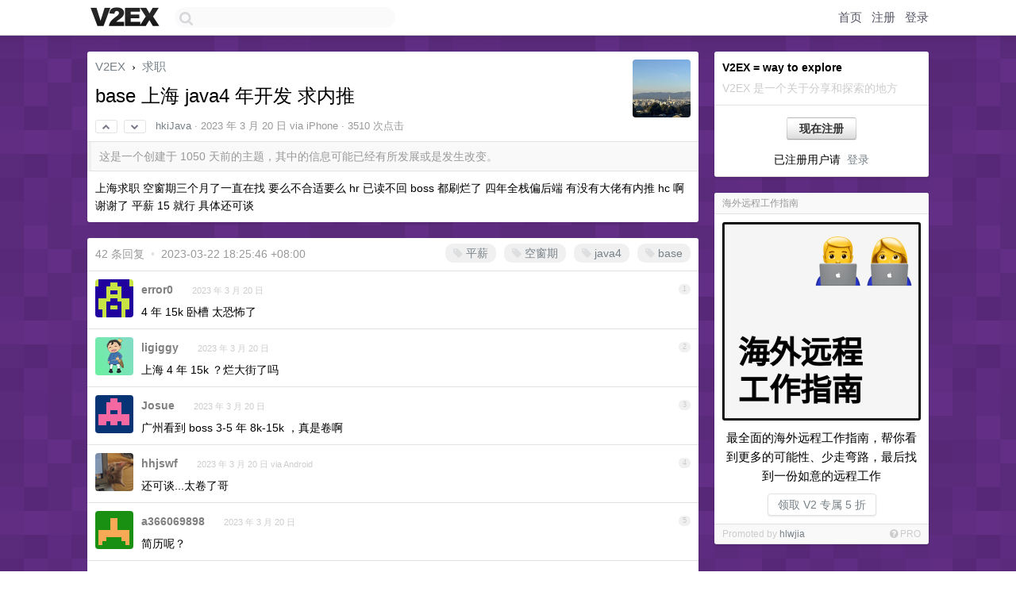

--- FILE ---
content_type: text/html; charset=UTF-8
request_url: https://fast.v2ex.com/t/925545
body_size: 10739
content:
<!DOCTYPE html>
<html lang="zh-CN">
<head>
    <meta name="Content-Type" content="text/html;charset=utf-8">
    <meta name="Referrer" content="unsafe-url">
    <meta content="True" name="HandheldFriendly">
    
    <meta name="theme-color" content="#ffffff">
    
    
    <meta name="apple-mobile-web-app-capable" content="yes" />
<meta name="mobile-web-app-capable" content="yes" />
<meta name="detectify-verification" content="d0264f228155c7a1f72c3d91c17ce8fb" />
<meta name="p:domain_verify" content="b87e3b55b409494aab88c1610b05a5f0"/>
<meta name="alexaVerifyID" content="OFc8dmwZo7ttU4UCnDh1rKDtLlY" />
<meta name="baidu-site-verification" content="D00WizvYyr" />
<meta name="msvalidate.01" content="D9B08FEA08E3DA402BF07ABAB61D77DE" />
<meta property="wb:webmaster" content="f2f4cb229bda06a4" />
<meta name="google-site-verification" content="LM_cJR94XJIqcYJeOCscGVMWdaRUvmyz6cVOqkFplaU" />
<meta name="wwads-cn-verify" content="c8ffe9a587b126f152ed3d89a146b445" />
<script type="text/javascript" src="https://cdn.wwads.cn/js/makemoney.js" async></script>
<script async src="https://pagead2.googlesyndication.com/pagead/js/adsbygoogle.js?client=ca-pub-5060390720525238"
     crossorigin="anonymous"></script>
    
    <title>base 上海 java4 年开发 求内推 - V2EX</title>
    <link rel="dns-prefetch" href="https://static.v2ex.com/" />
<link rel="dns-prefetch" href="https://cdn.v2ex.com/" />
<link rel="dns-prefetch" href="https://i.v2ex.co/" />
<link rel="dns-prefetch" href="https://www.google-analytics.com/" />    
    <style>
        body {
            min-width: 820px;
            font-family: "Helvetica Neue", "Luxi Sans", "Segoe UI", "Hiragino Sans GB", "Microsoft Yahei", sans-serif, "Apple Logo";
        }
    </style>
    <link rel="stylesheet" type="text/css" media="screen" href="/assets/c5cbeb747d47558e3043308a6db51d2046fbbcae-combo.css?t=1770067800">
    
    <script>
        const SITE_NIGHT = 0;
    </script>
    <link rel="stylesheet" href="/static/css/vendor/tomorrow.css?v=3c006808236080a5d98ba4e64b8f323f" type="text/css">
    
    <link rel="icon" sizes="192x192" href="/static/icon-192.png">
    <link rel="apple-touch-icon" sizes="180x180" href="/static/apple-touch-icon-180.png?v=91e795b8b5d9e2cbf2d886c3d4b7d63c">
    
    <link rel="shortcut icon" href="/static/favicon.ico" type="image/png">
    
    
    <link rel="manifest" href="/manifest.webmanifest">
    <script>
        const LANG = 'zhcn';
        const FEATURES = ['search', 'favorite-nodes-sort'];
    </script>
    <script src="/assets/e018fd2b900d7499242ac6e8286c94e0e0cc8e0d-combo.js?t=1770067800" defer></script>
    <meta name="description" content="求职 - @hkiJava - 上海求职 空窗期三个月了一直在找 要么不合适要么 hr 已读不回 boss 都刷烂了 四年全栈偏后端 有没有大佬有内推 hc 啊 谢谢了 平薪 15 就行 具体还可谈">
    
    
    <link rel="canonical" href="https://www.v2ex.com/t/925545">
    
    


<meta property="og:locale" content="zh_CN" />
<meta property="og:type" content="article" />
<meta property="og:title" content="base 上海 java4 年开发 求内推 - V2EX" />
<meta property="og:description" content="求职 - @hkiJava - 上海求职 空窗期三个月了一直在找 要么不合适要么 hr 已读不回 boss 都刷烂了 四年全栈偏后端 有没有大佬有内推 hc 啊 谢谢了 平薪 15 就行 具体还可谈" />
<meta property="og:url" content="https://www.v2ex.com/t/925545" />
<meta property="og:site_name" content="V2EX" />

<meta property="article:tag" content="cv" />
<meta property="article:section" content="求职" />
<meta property="article:published_time" content="2023-03-20T06:27:06Z" />

<meta name="twitter:card" content="summary" />
<meta name="twitter:description" content="求职 - @hkiJava - 上海求职 空窗期三个月了一直在找 要么不合适要么 hr 已读不回 boss 都刷烂了 四年全栈偏后端 有没有大佬有内推 hc 啊 谢谢了 平薪 15 就行 具体还可谈" />
<meta name="twitter:title" content="base 上海 java4 年开发 求内推 - V2EX" />
<meta name="twitter:image" content="https://cdn.v2ex.com/avatar/965b/6fff/493395_xlarge.png?m=1746782348" />
<meta name="twitter:site" content="@V2EX" />
<meta name="twitter:creator" content="@V2EX" />
<link rel="top" title="回到顶部" href="#">


<link rel="amphtml" href="https://www.v2ex.com/amp/t/925545" />
<script>
const topicId = 925545;
var once = "74921";

document.addEventListener("DOMContentLoaded", () => {
    protectTraffic();

    if (typeof reloadTopicTips !== 'undefined') {
        window.reloadTopicTips = reloadTopicTips;
    }

    const observer = new IntersectionObserver(
        ([e]) => e.target.toggleAttribute('stuck', e.intersectionRatio < 1),
        {threshold: [1]}
    );

    observer.observe(document.getElementById('reply-box'));

    
    hljs.initHighlightingOnLoad();
    

    $('#Main').on('click', '.no, .ago', function () {
        location.hash = $(this).parents('.cell').prop('id');
    });

    

    // refresh once
    document.addEventListener('visibilitychange', e => {
        if (document.visibilityState === 'visible') {
            fetchOnce().then(once => {
                $('#once').val(once);
            });
        }
    });

    if (location.search.indexOf('p=') > -1) {
    const p = Number(location.search.split('p=')[1].split('&')[0]);
    if (p) {
        const key = 'tp925545';
        if (lscache.set(key, p, 60 * 24 * 30)) { // 30 days
            console.log(`Saved topic page number to ${key}: ` + p);
        }
    }
}

    
});
</script>
<script type="text/javascript">
function format(tpl) {
    var index = 1, items = arguments;
    return (tpl || '').replace(/{(\w*)}/g, function(match, p1) {
        return items[index++] || p1 || match;
    });
}
function loadCSS(url, callback) {
    return $('<link type="text/css" rel="stylesheet"/>')
        .attr({ href: url })
        .on('load', callback)
        .appendTo(document.head);
}
function lazyGist(element) {
    var $btn = $(element);
    var $self = $(element).parent();
    var $link = $self.find('a');
    $btn.prop('disabled', 'disabled').text('Loading...');
    $.getJSON(format('{}.json?callback=?', $link.prop('href').replace($link.prop('hash'), '')))
        .done(function(data) {
            loadCSS(data.stylesheet, function() {
                $self.replaceWith(data.div);
                $('.gist .gist-file .gist-meta a').filter(function() { return this.href === $link.prop('href'); }).parents('.gist-file').siblings().remove();
            });
        })
        .fail(function() { $self.replaceWith($('<a>').attr('href', url).text(url)); });
}
</script>


    
</head>
<body>
    
    
    <div id="Top">
        <div class="content">
            <div class="site-nav">
                <a href="/" name="top" title="way to explore"><div id="Logo"></div></a>
                <div id="search-container">
                    <input id="search" type="text" maxlength="128" autocomplete="off" tabindex="1">
                    <div id="search-result" class="box"></div>
                </div>
                <div class="tools" >
                
                    <a href="/" class="top">首页</a>
                    <a href="/signup" class="top">注册</a>
                    <a href="/signin" class="top">登录</a>
                
                </div>
            </div>
        </div>
    </div>
    
    <div id="Wrapper">
        <div class="content">
            
            <div id="Leftbar"></div>
            <div id="Rightbar">
                <div class="sep20"></div>
                
                    
                    <div class="box">
                        <div class="cell">
                            <strong>V2EX = way to explore</strong>
                            <div class="sep5"></div>
                            <span class="fade">V2EX 是一个关于分享和探索的地方</span>
                        </div>
                        <div class="inner">
                            <div class="sep5"></div>
                            <div align="center"><a href="/signup" class="super normal button">现在注册</a>
                            <div class="sep5"></div>
                            <div class="sep10"></div>
                            已注册用户请 &nbsp;<a href="/signin">登录</a></div>
                        </div>
                    </div>
                    
                    



        
            <style type="text/css">
#Wrapper {
background-color: #622e86;
background-image: url("/static/img/shadow_light.png"), url("//static.v2ex.com/bgs/pixels.png");
background-position: 0 0, 0 50%;
background-repeat: repeat-x, repeat;
}
</style>
        
    


                    
                    <div class="sep20"></div>
                    <div class="box" id="pro-campaign-container">
    <!-- Campaign content will be loaded here -->
</div>

<script>
document.addEventListener('DOMContentLoaded', function() {
    // Function to escape HTML entities
    function escapeHtml(text) {
        if (!text) return '';
        var div = document.createElement('div');
        div.textContent = text;
        return div.innerHTML;
    }

    // Function to render campaign based on display format
    function renderCampaign(campaign) {
        let html = '';
        let displayFormat = campaign.display_format || 'text-only';
        let title = escapeHtml(campaign.title);
        let description = escapeHtml(campaign.description);
        let callToAction = escapeHtml(campaign.call_to_action);
        let link = escapeHtml(campaign.link);

        // Check if required image URL is available for the display format, fallback to text-only if not
        if (displayFormat === 'small-with-description' && !campaign.img_small_url) {
            displayFormat = 'text-only';
        } else if (displayFormat === 'banner-only' && !campaign.img_banner_url) {
            displayFormat = 'text-only';
        } else if ((displayFormat === 'big-only' || displayFormat === 'big-with-description' || displayFormat === 'big-with-title-description-button') && !campaign.img_big_url) {
            displayFormat = 'text-only';
        }

        html = `<div class="pro-unit-title">${title}</div>`;
        switch(displayFormat) {
            case 'text-only':
                html += `
                    <div class="pro-unit">
                    <div class="pro-unit-description flex-one-row gap10">
                        <div onclick="window.open('${link}', '_blank')">${description}</div>
                        <div><a href="${link}" class="pro-unit-go" target="_blank">›</a>
                        </div>
                    </div>
                    </div>
                `;
                break;

            case 'small-with-description':
                html += `<div class="pro-unit flex-one-row">
                    ${campaign.img_small_cid ? `<div class="pro-unit-small-image">
                        <a href="${link}" target="_blank"><img src="${campaign.img_small_url}" class="pro-unit-img" style="max-width: 130px; max-height: 100px;" /></a>
                    </div>` : ''}
                    <div onclick="window.open('${link}', '_blank')" class="pro-unit-description">${description}</div>
                </div>`;
                break;

            case 'banner-only':
                html += `<div class="cell"><a href="${link}" target="_blank"><img src="${campaign.img_banner_url}" class="pro-unit-img" style="max-width: 250px; max-height: 60px; display: block; vertical-align: bottom;" /></a></div>`;
                break;

            case 'big-only':
                html += `<div class="cell"><a href="${link}" target="_blank"><img src="${campaign.img_big_url}" class="pro-unit-img" style="max-width: 500px; max-height: 500px; width: 100%; display: block; vertical-align: bottom;" /></a></div>`;
                break;

            case 'big-with-description':
                html += `<div class="inner" style="padding-bottom: 0px;"><a href="${link}" target="_blank"><img src="${campaign.img_big_url}" class="pro-unit-img" style="max-width: 500px; max-height: 500px; width: 100%; display: block; vertical-align: bottom;" /></a></div>`;
                html += `<div class="pro-unit-description flex-one-row gap10">
                    <div onclick="window.open('${link}', '_blank')">${description}</div>
                    <div><a href="${link}" class="pro-unit-go" target="_blank">›</a></div></div>`;
                break;

            case 'big-with-title-description-button':
                html += `<div class="inner" style="padding-bottom: 0px;"><a href="${link}" target="_blank"><img src="${campaign.img_big_url}" class="pro-unit-img" style="max-width: 500px; max-height: 500px; width: 100%; display: block; vertical-align: bottom;" /></a></div>`;
                html += `<div class="pro-unit-description">
                    <div style="text-align: center" onclick="window.open('${link}', '_blank')">${description}</div>
                    </div>`;
                html += `<div class="pro-unit-cta-container"><a href="${link}" target="_blank" class="pro-unit-cta">${callToAction}</a></div>`;
                break;

            default:
                html += `
                    <div class="pro-unit-description flex-one-row gap10">
                        <div onclick="window.open('${link}', '_blank')">${description}</div>
                        <div><a href="${link}" class="pro-unit-go" target="_blank">›</a></div>
                    </div>
                `;
        }

        html += `<div class="pro-unit-from flex-one-row gap10">
        <div>Promoted by <a href="/member/${campaign.member.username}" target="_blank">${campaign.member.username}</a></div>
        <div><a href="/pro/about" target="_blank" class="fade"><i class="fa fa-question-circle fade"></i> <span style="font-size: 12px; color: var(--color-fade)">PRO</span></a></div>
        </div>`

        return html;
    }

    // Load campaign from emitter
    var xhr = new XMLHttpRequest();
    xhr.open('GET', '/pro/emitter', true);
    xhr.setRequestHeader('Content-Type', 'application/json');

    xhr.onreadystatechange = function() {
        if (xhr.readyState === 4) {
            if (xhr.status === 200) {
                try {
                    var campaign = JSON.parse(xhr.responseText);
                    if (campaign && campaign.id) {
                        var html = renderCampaign(campaign);
                        document.getElementById('pro-campaign-container').innerHTML = html;
                    } else {
                        // No campaign to display, hide the container
                        document.getElementById('pro-campaign-container').style.display = 'none';
                    }
                } catch (e) {
                    // Parse error, hide the container
                    document.getElementById('pro-campaign-container').style.display = 'none';
                    console.log('Error parsing campaign data: ' + e.message);
                }
            } else {
                // HTTP error, hide the container
                document.getElementById('pro-campaign-container').style.display = 'none';
                console.log('Error loading campaign: HTTP ' + xhr.status);
            }
        }
    };

    xhr.send();
});
</script>
                    <div class="sep20"></div>
                    
                    
                    
                
            </div>
            <div id="Main">
                <div class="sep20"></div>
                
<div class="box" style="border-bottom: 0px;">
    
    <div class="header"><div class="fr"><a href="/member/hkiJava"><img src="https://cdn.v2ex.com/avatar/965b/6fff/493395_xlarge.png?m=1746782348" class="avatar" border="0" align="default" width="73" style="width: 73px; max-height: 73px;" alt="hkiJava" data-uid="493395" /></a></div>
    <a href="/">V2EX</a> <span class="chevron">&nbsp;›&nbsp;</span> <a href="/go/cv">求职</a>
    <div class="sep10"></div>
    <h1>base 上海 java4 年开发 求内推</h1>
    <div id="topic_925545_votes" class="votes">
<a href="javascript:" onclick="upVoteTopic(925545);" class="vote"><li class="fa fa-chevron-up"></li></a> &nbsp;<a href="javascript:" onclick="downVoteTopic(925545);" class="vote"><li class="fa fa-chevron-down"></li></a></div> &nbsp; <small class="gray"><a href="/member/hkiJava">hkiJava</a> · <span title="2023-03-20 14:27:06 +08:00">2023 年 3 月 20 日</span> via iPhone · 3510 次点击</small>
    </div>
    
    
    <div class="outdated">这是一个创建于 1050 天前的主题，其中的信息可能已经有所发展或是发生改变。</div>
    
    
    <div class="cell">
        
        <div class="topic_content"><div class="markdown_body"><p>上海求职 空窗期三个月了一直在找 要么不合适要么 hr 已读不回 boss 都刷烂了 四年全栈偏后端 有没有大佬有内推 hc 啊 谢谢了 平薪 15 就行 具体还可谈</p>
</div></div>
        
    </div>
    
    
    
    
</div>

<!-- SOL tip topic -->


<div class="sep20"></div>


<div class="box">
    <div class="cell"><div class="fr" style="margin: -3px -5px 0px 0px;"><a href="/tag/平薪" class="tag"><li class="fa fa-tag"></li> 平薪</a><a href="/tag/空窗期" class="tag"><li class="fa fa-tag"></li> 空窗期</a><a href="/tag/java4" class="tag"><li class="fa fa-tag"></li> java4</a><a href="/tag/base" class="tag"><li class="fa fa-tag"></li> base</a></div><span class="gray">42 条回复 &nbsp;<strong class="snow">•</strong> &nbsp;2023-03-22 18:25:46 +08:00</span>
    </div>
    

    
        
        <div id="r_12839607" class="cell">
        
        <table cellpadding="0" cellspacing="0" border="0" width="100%">
            <tr>
                <td width="48" valign="top" align="center"><img src="https://cdn.v2ex.com/gravatar/29669fa7952a3cefc2ea71ed3acff91e?s=48&d=retro" class="avatar" border="0" align="default" alt="error0" data-uid="604012" /></td>
                <td width="10" valign="top"></td>
                <td width="auto" valign="top" align="left"><div class="fr"> &nbsp; &nbsp; <span class="no">1</span></div>
                    <div class="sep3"></div>
                    <strong><a href="/member/error0" class="dark">error0</a></strong> &nbsp; <div class="badges"></div>&nbsp; &nbsp;<span class="ago" title="2023-03-20 16:05:17 +08:00">2023 年 3 月 20 日</span> 
                    <div class="sep5"></div>
                    <div class="reply_content">4 年 15k 卧槽 太恐怖了</div>
                </td>
            </tr>
        </table>
        </div>
    
    

    
        
        <div id="r_12839664" class="cell">
        
        <table cellpadding="0" cellspacing="0" border="0" width="100%">
            <tr>
                <td width="48" valign="top" align="center"><img src="https://cdn.v2ex.com/avatar/d509/632f/486006_normal.png?m=1753318979" class="avatar" border="0" align="default" alt="ligiggy" data-uid="486006" /></td>
                <td width="10" valign="top"></td>
                <td width="auto" valign="top" align="left"><div class="fr"> &nbsp; &nbsp; <span class="no">2</span></div>
                    <div class="sep3"></div>
                    <strong><a href="/member/ligiggy" class="dark">ligiggy</a></strong> &nbsp; <div class="badges"></div>&nbsp; &nbsp;<span class="ago" title="2023-03-20 16:15:22 +08:00">2023 年 3 月 20 日</span> 
                    <div class="sep5"></div>
                    <div class="reply_content">上海 4 年 15k ？烂大街了吗</div>
                </td>
            </tr>
        </table>
        </div>
    
    

    
        
        <div id="r_12839708" class="cell">
        
        <table cellpadding="0" cellspacing="0" border="0" width="100%">
            <tr>
                <td width="48" valign="top" align="center"><img src="https://cdn.v2ex.com/gravatar/0471f0966ff1132ffaf7430d1dea773d?s=48&d=retro" class="avatar" border="0" align="default" alt="Josue" data-uid="608882" /></td>
                <td width="10" valign="top"></td>
                <td width="auto" valign="top" align="left"><div class="fr"> &nbsp; &nbsp; <span class="no">3</span></div>
                    <div class="sep3"></div>
                    <strong><a href="/member/Josue" class="dark">Josue</a></strong> &nbsp; <div class="badges"></div>&nbsp; &nbsp;<span class="ago" title="2023-03-20 16:22:31 +08:00">2023 年 3 月 20 日</span> 
                    <div class="sep5"></div>
                    <div class="reply_content">广州看到 boss 3-5 年 8k-15k ，真是卷啊</div>
                </td>
            </tr>
        </table>
        </div>
    
    

    
        
        <div id="r_12839727" class="cell">
        
        <table cellpadding="0" cellspacing="0" border="0" width="100%">
            <tr>
                <td width="48" valign="top" align="center"><img src="https://cdn.v2ex.com/avatar/bf57/e7c5/410971_normal.png?m=1685499992" class="avatar" border="0" align="default" alt="hhjswf" data-uid="410971" /></td>
                <td width="10" valign="top"></td>
                <td width="auto" valign="top" align="left"><div class="fr"> &nbsp; &nbsp; <span class="no">4</span></div>
                    <div class="sep3"></div>
                    <strong><a href="/member/hhjswf" class="dark">hhjswf</a></strong> &nbsp; <div class="badges"></div>&nbsp; &nbsp;<span class="ago" title="2023-03-20 16:25:02 +08:00">2023 年 3 月 20 日 via Android</span> 
                    <div class="sep5"></div>
                    <div class="reply_content">还可谈...太卷了哥</div>
                </td>
            </tr>
        </table>
        </div>
    
    

    
        
        <div id="r_12839752" class="cell">
        
        <table cellpadding="0" cellspacing="0" border="0" width="100%">
            <tr>
                <td width="48" valign="top" align="center"><img src="https://cdn.v2ex.com/gravatar/6e07a2ebfdc85c5b629b31374156e42b?s=48&d=retro" class="avatar" border="0" align="default" alt="a366069898" data-uid="608549" /></td>
                <td width="10" valign="top"></td>
                <td width="auto" valign="top" align="left"><div class="fr"> &nbsp; &nbsp; <span class="no">5</span></div>
                    <div class="sep3"></div>
                    <strong><a href="/member/a366069898" class="dark">a366069898</a></strong> &nbsp; <div class="badges"></div>&nbsp; &nbsp;<span class="ago" title="2023-03-20 16:28:39 +08:00">2023 年 3 月 20 日</span> 
                    <div class="sep5"></div>
                    <div class="reply_content">简历呢？</div>
                </td>
            </tr>
        </table>
        </div>
    
    

    
        
        <div id="r_12839761" class="cell">
        
        <table cellpadding="0" cellspacing="0" border="0" width="100%">
            <tr>
                <td width="48" valign="top" align="center"><img src="https://cdn.v2ex.com/avatar/086a/f069/615071_normal.png?m=1678356626" class="avatar" border="0" align="default" alt="xiaoxiaoming01" data-uid="615071" /></td>
                <td width="10" valign="top"></td>
                <td width="auto" valign="top" align="left"><div class="fr"> &nbsp; &nbsp; <span class="no">6</span></div>
                    <div class="sep3"></div>
                    <strong><a href="/member/xiaoxiaoming01" class="dark">xiaoxiaoming01</a></strong> &nbsp; <div class="badges"></div>&nbsp; &nbsp;<span class="ago" title="2023-03-20 16:29:58 +08:00">2023 年 3 月 20 日</span> 
                    <div class="sep5"></div>
                    <div class="reply_content">学历，工作经历简单描述一下</div>
                </td>
            </tr>
        </table>
        </div>
    
    

    
        
        <div id="r_12839774" class="cell">
        
        <table cellpadding="0" cellspacing="0" border="0" width="100%">
            <tr>
                <td width="48" valign="top" align="center"><img src="https://cdn.v2ex.com/avatar/680e/381b/614368_normal.png?m=1676958064" class="avatar" border="0" align="default" alt="kqxianren" data-uid="614368" /></td>
                <td width="10" valign="top"></td>
                <td width="auto" valign="top" align="left"><div class="fr"> &nbsp; &nbsp; <span class="no">7</span></div>
                    <div class="sep3"></div>
                    <strong><a href="/member/kqxianren" class="dark">kqxianren</a></strong> &nbsp; <div class="badges"></div>&nbsp; &nbsp;<span class="ago" title="2023-03-20 16:31:32 +08:00">2023 年 3 月 20 日</span> 
                    <div class="sep5"></div>
                    <div class="reply_content">太卷了, 有点底线吧</div>
                </td>
            </tr>
        </table>
        </div>
    
    

    
        
        <div id="r_12839779" class="cell">
        
        <table cellpadding="0" cellspacing="0" border="0" width="100%">
            <tr>
                <td width="48" valign="top" align="center"><img src="https://cdn.v2ex.com/avatar/a522/9f1c/58816_normal.png?m=1699093731" class="avatar" border="0" align="default" alt="finab" data-uid="58816" /></td>
                <td width="10" valign="top"></td>
                <td width="auto" valign="top" align="left"><div class="fr"> &nbsp; &nbsp; <span class="no">8</span></div>
                    <div class="sep3"></div>
                    <strong><a href="/member/finab" class="dark">finab</a></strong> &nbsp; <div class="badges"></div>&nbsp; &nbsp;<span class="ago" title="2023-03-20 16:32:22 +08:00">2023 年 3 月 20 日</span> 
                    <div class="sep5"></div>
                    <div class="reply_content">你们不要再卷了啦~  房贷都还不起了要</div>
                </td>
            </tr>
        </table>
        </div>
    
    

    
        
        <div id="r_12839950" class="cell">
        
        <table cellpadding="0" cellspacing="0" border="0" width="100%">
            <tr>
                <td width="48" valign="top" align="center"><img src="https://cdn.v2ex.com/gravatar/75bb2b243cb42d397440d180ad43f1c8?s=48&d=retro" class="avatar" border="0" align="default" alt="qvsdghsas" data-uid="618822" /></td>
                <td width="10" valign="top"></td>
                <td width="auto" valign="top" align="left"><div class="fr"> &nbsp; &nbsp; <span class="no">9</span></div>
                    <div class="sep3"></div>
                    <strong><a href="/member/qvsdghsas" class="dark">qvsdghsas</a></strong> &nbsp; <div class="badges"></div>&nbsp; &nbsp;<span class="ago" title="2023-03-20 16:53:55 +08:00">2023 年 3 月 20 日</span> 
                    <div class="sep5"></div>
                    <div class="reply_content">上海四年人事都比 15k 高了   可谈就能谈到 12 13k  4 年会计行政都比这个价格高了</div>
                </td>
            </tr>
        </table>
        </div>
    
    

    
        
        <div id="r_12839986" class="cell">
        
        <table cellpadding="0" cellspacing="0" border="0" width="100%">
            <tr>
                <td width="48" valign="top" align="center"><img src="https://cdn.v2ex.com/avatar/965b/6fff/493395_normal.png?m=1746782348" class="avatar" border="0" align="default" alt="hkiJava" data-uid="493395" /></td>
                <td width="10" valign="top"></td>
                <td width="auto" valign="top" align="left"><div class="fr"> &nbsp; &nbsp; <span class="no">10</span></div>
                    <div class="sep3"></div>
                    <strong><a href="/member/hkiJava" class="dark">hkiJava</a></strong> &nbsp; <div class="badges"><div class="badge op">OP</div></div>&nbsp; &nbsp;<span class="ago" title="2023-03-20 17:00:14 +08:00">2023 年 3 月 20 日 via iPhone</span> 
                    <div class="sep5"></div>
                    <div class="reply_content">@<a href="/member/ligiggy">ligiggy</a> 不是 今年面试机会太少了 都难做</div>
                </td>
            </tr>
        </table>
        </div>
    
    

    
        
        <div id="r_12839987" class="cell">
        
        <table cellpadding="0" cellspacing="0" border="0" width="100%">
            <tr>
                <td width="48" valign="top" align="center"><img src="https://cdn.v2ex.com/gravatar/79e60f84b2b2a7a083d1201a4d0a7492?s=48&d=retro" class="avatar" border="0" align="default" alt="SuperManNoPain" data-uid="401374" /></td>
                <td width="10" valign="top"></td>
                <td width="auto" valign="top" align="left"><div class="fr"> &nbsp; &nbsp; <span class="no">11</span></div>
                    <div class="sep3"></div>
                    <strong><a href="/member/SuperManNoPain" class="dark">SuperManNoPain</a></strong> &nbsp; <div class="badges"></div>&nbsp; &nbsp;<span class="ago" title="2023-03-20 17:00:16 +08:00">2023 年 3 月 20 日</span> 
                    <div class="sep5"></div>
                    <div class="reply_content">我的评价是低于 20 不如回二线算了</div>
                </td>
            </tr>
        </table>
        </div>
    
    

    
        
        <div id="r_12839993" class="cell">
        
        <table cellpadding="0" cellspacing="0" border="0" width="100%">
            <tr>
                <td width="48" valign="top" align="center"><img src="https://cdn.v2ex.com/avatar/965b/6fff/493395_normal.png?m=1746782348" class="avatar" border="0" align="default" alt="hkiJava" data-uid="493395" /></td>
                <td width="10" valign="top"></td>
                <td width="auto" valign="top" align="left"><div class="fr"> &nbsp; &nbsp; <span class="no">12</span></div>
                    <div class="sep3"></div>
                    <strong><a href="/member/hkiJava" class="dark">hkiJava</a></strong> &nbsp; <div class="badges"><div class="badge op">OP</div></div>&nbsp; &nbsp;<span class="ago" title="2023-03-20 17:00:55 +08:00">2023 年 3 月 20 日 via iPhone</span> 
                    <div class="sep5"></div>
                    <div class="reply_content">@<a href="/member/SuperManNoPain">SuperManNoPain</a> 爸妈都在上海 以后打算定居</div>
                </td>
            </tr>
        </table>
        </div>
    
    

    
        
        <div id="r_12839999" class="cell">
        
        <table cellpadding="0" cellspacing="0" border="0" width="100%">
            <tr>
                <td width="48" valign="top" align="center"><img src="https://cdn.v2ex.com/avatar/965b/6fff/493395_normal.png?m=1746782348" class="avatar" border="0" align="default" alt="hkiJava" data-uid="493395" /></td>
                <td width="10" valign="top"></td>
                <td width="auto" valign="top" align="left"><div class="fr"> &nbsp; &nbsp; <span class="no">13</span></div>
                    <div class="sep3"></div>
                    <strong><a href="/member/hkiJava" class="dark">hkiJava</a></strong> &nbsp; <div class="badges"><div class="badge op">OP</div></div>&nbsp; &nbsp;<span class="ago" title="2023-03-20 17:01:10 +08:00">2023 年 3 月 20 日 via iPhone</span> 
                    <div class="sep5"></div>
                    <div class="reply_content">@<a href="/member/error0">error0</a> 别提了 今年直接冰川时代</div>
                </td>
            </tr>
        </table>
        </div>
    
    

    
        
        <div id="r_12840003" class="cell">
        
        <table cellpadding="0" cellspacing="0" border="0" width="100%">
            <tr>
                <td width="48" valign="top" align="center"><img src="https://cdn.v2ex.com/avatar/965b/6fff/493395_normal.png?m=1746782348" class="avatar" border="0" align="default" alt="hkiJava" data-uid="493395" /></td>
                <td width="10" valign="top"></td>
                <td width="auto" valign="top" align="left"><div class="fr"> &nbsp; &nbsp; <span class="no">14</span></div>
                    <div class="sep3"></div>
                    <strong><a href="/member/hkiJava" class="dark">hkiJava</a></strong> &nbsp; <div class="badges"><div class="badge op">OP</div></div>&nbsp; &nbsp;<span class="ago" title="2023-03-20 17:01:51 +08:00">2023 年 3 月 20 日 via iPhone</span> 
                    <div class="sep5"></div>
                    <div class="reply_content">@<a href="/member/a366069898">a366069898</a> 主要做 b 端 有内推的话 可发简历到你邮箱</div>
                </td>
            </tr>
        </table>
        </div>
    
    

    
        
        <div id="r_12840009" class="cell">
        
        <table cellpadding="0" cellspacing="0" border="0" width="100%">
            <tr>
                <td width="48" valign="top" align="center"><img src="https://cdn.v2ex.com/avatar/965b/6fff/493395_normal.png?m=1746782348" class="avatar" border="0" align="default" alt="hkiJava" data-uid="493395" /></td>
                <td width="10" valign="top"></td>
                <td width="auto" valign="top" align="left"><div class="fr"> &nbsp; &nbsp; <span class="no">15</span></div>
                    <div class="sep3"></div>
                    <strong><a href="/member/hkiJava" class="dark">hkiJava</a></strong> &nbsp; <div class="badges"><div class="badge op">OP</div></div>&nbsp; &nbsp;<span class="ago" title="2023-03-20 17:02:28 +08:00">2023 年 3 月 20 日 via iPhone</span> 
                    <div class="sep5"></div>
                    <div class="reply_content">@<a href="/member/hhjswf">hhjswf</a> 实际上还没四年 19 毕业 三年多算是吧</div>
                </td>
            </tr>
        </table>
        </div>
    
    

    
        
        <div id="r_12840022" class="cell">
        
        <table cellpadding="0" cellspacing="0" border="0" width="100%">
            <tr>
                <td width="48" valign="top" align="center"><img src="https://cdn.v2ex.com/avatar/965b/6fff/493395_normal.png?m=1746782348" class="avatar" border="0" align="default" alt="hkiJava" data-uid="493395" /></td>
                <td width="10" valign="top"></td>
                <td width="auto" valign="top" align="left"><div class="fr"> &nbsp; &nbsp; <span class="no">16</span></div>
                    <div class="sep3"></div>
                    <strong><a href="/member/hkiJava" class="dark">hkiJava</a></strong> &nbsp; <div class="badges"><div class="badge op">OP</div></div>&nbsp; &nbsp;<span class="ago" title="2023-03-20 17:03:23 +08:00">2023 年 3 月 20 日 via iPhone</span> 
                    <div class="sep5"></div>
                    <div class="reply_content">@<a href="/member/finab">finab</a> 四个月太煎熬了 想快点上班</div>
                </td>
            </tr>
        </table>
        </div>
    
    

    
        
        <div id="r_12840028" class="cell">
        
        <table cellpadding="0" cellspacing="0" border="0" width="100%">
            <tr>
                <td width="48" valign="top" align="center"><img src="https://cdn.v2ex.com/avatar/965b/6fff/493395_normal.png?m=1746782348" class="avatar" border="0" align="default" alt="hkiJava" data-uid="493395" /></td>
                <td width="10" valign="top"></td>
                <td width="auto" valign="top" align="left"><div class="fr"> &nbsp; &nbsp; <span class="no">17</span></div>
                    <div class="sep3"></div>
                    <strong><a href="/member/hkiJava" class="dark">hkiJava</a></strong> &nbsp; <div class="badges"><div class="badge op">OP</div></div>&nbsp; &nbsp;<span class="ago" title="2023-03-20 17:04:03 +08:00">2023 年 3 月 20 日 via iPhone</span> 
                    <div class="sep5"></div>
                    <div class="reply_content">@<a href="/member/xiaoxiaoming01">xiaoxiaoming01</a> 主要做 b 端开发 全栈偏后端</div>
                </td>
            </tr>
        </table>
        </div>
    
    

    
        
        <div id="r_12840038" class="cell">
        
        <table cellpadding="0" cellspacing="0" border="0" width="100%">
            <tr>
                <td width="48" valign="top" align="center"><img src="https://cdn.v2ex.com/avatar/965b/6fff/493395_normal.png?m=1746782348" class="avatar" border="0" align="default" alt="hkiJava" data-uid="493395" /></td>
                <td width="10" valign="top"></td>
                <td width="auto" valign="top" align="left"><div class="fr"> &nbsp; &nbsp; <span class="no">18</span></div>
                    <div class="sep3"></div>
                    <strong><a href="/member/hkiJava" class="dark">hkiJava</a></strong> &nbsp; <div class="badges"><div class="badge op">OP</div></div>&nbsp; &nbsp;<span class="ago" title="2023-03-20 17:05:36 +08:00">2023 年 3 月 20 日 via iPhone</span> 
                    <div class="sep5"></div>
                    <div class="reply_content">@<a href="/member/qvsdghsas">qvsdghsas</a> 实际未满四年 最低 13k 今年寒冬 无奈才接受降薪</div>
                </td>
            </tr>
        </table>
        </div>
    
    

    
        
        <div id="r_12840141" class="cell">
        
        <table cellpadding="0" cellspacing="0" border="0" width="100%">
            <tr>
                <td width="48" valign="top" align="center"><img src="https://cdn.v2ex.com/gravatar/467589b188be250022948f4814b573cb?s=48&d=retro" class="avatar" border="0" align="default" alt="zjq07" data-uid="379126" /></td>
                <td width="10" valign="top"></td>
                <td width="auto" valign="top" align="left"><div class="fr"> &nbsp; &nbsp; <span class="no">19</span></div>
                    <div class="sep3"></div>
                    <strong><a href="/member/zjq07" class="dark">zjq07</a></strong> &nbsp; <div class="badges"></div>&nbsp; &nbsp;<span class="ago" title="2023-03-20 17:19:43 +08:00">2023 年 3 月 20 日</span> 
                    <div class="sep5"></div>
                    <div class="reply_content">@<a href="/member/hkiJava">hkiJava</a> 一样，不过我在广州</div>
                </td>
            </tr>
        </table>
        </div>
    
    

    
        
        <div id="r_12840529" class="cell">
        
        <table cellpadding="0" cellspacing="0" border="0" width="100%">
            <tr>
                <td width="48" valign="top" align="center"><img src="https://cdn.v2ex.com/gravatar/70d44442e688bbac266a7c6db579d146?s=48&d=retro" class="avatar" border="0" align="default" alt="ohmyzsh" data-uid="240051" /></td>
                <td width="10" valign="top"></td>
                <td width="auto" valign="top" align="left"><div class="fr"> &nbsp; &nbsp; <span class="no">20</span></div>
                    <div class="sep3"></div>
                    <strong><a href="/member/ohmyzsh" class="dark">ohmyzsh</a></strong> &nbsp; <div class="badges"></div>&nbsp; &nbsp;<span class="ago" title="2023-03-20 18:19:53 +08:00">2023 年 3 月 20 日 via Android</span> 
                    <div class="sep5"></div>
                    <div class="reply_content">@<a href="/member/qvsdghsas">qvsdghsas</a> 夸张了啊，你说的是大厂人事吧，一般文员、会计干个五年十年哪有上万？</div>
                </td>
            </tr>
        </table>
        </div>
    
    

    
        
        <div id="r_12840548" class="cell">
        
        <table cellpadding="0" cellspacing="0" border="0" width="100%">
            <tr>
                <td width="48" valign="top" align="center"><img src="https://cdn.v2ex.com/avatar/1080/41be/278872_normal.png?m=1548384557" class="avatar" border="0" align="default" alt="imaple" data-uid="278872" /></td>
                <td width="10" valign="top"></td>
                <td width="auto" valign="top" align="left"><div class="fr"> &nbsp; &nbsp; <span class="no">21</span></div>
                    <div class="sep3"></div>
                    <strong><a href="/member/imaple" class="dark">imaple</a></strong> &nbsp; <div class="badges"></div>&nbsp; &nbsp;<span class="ago" title="2023-03-20 18:23:48 +08:00">2023 年 3 月 20 日</span> 
                    <div class="sep5"></div>
                    <div class="reply_content">要这么低是当跳板待到行情回暖就跑？</div>
                </td>
            </tr>
        </table>
        </div>
    
    

    
        
        <div id="r_12840562" class="cell">
        
        <table cellpadding="0" cellspacing="0" border="0" width="100%">
            <tr>
                <td width="48" valign="top" align="center"><img src="https://cdn.v2ex.com/avatar/7534/1373/102512_normal.png?m=1747619823" class="avatar" border="0" align="default" alt="bk201" data-uid="102512" /></td>
                <td width="10" valign="top"></td>
                <td width="auto" valign="top" align="left"><div class="fr"> &nbsp; &nbsp; <span class="no">22</span></div>
                    <div class="sep3"></div>
                    <strong><a href="/member/bk201" class="dark">bk201</a></strong> &nbsp; <div class="badges"></div>&nbsp; &nbsp;<span class="ago" title="2023-03-20 18:26:27 +08:00">2023 年 3 月 20 日</span> 
                    <div class="sep5"></div>
                    <div class="reply_content">以前是一直呆外包的吗？这薪资没必要上海混了吧。</div>
                </td>
            </tr>
        </table>
        </div>
    
    

    
        
        <div id="r_12840586" class="cell">
        
        <table cellpadding="0" cellspacing="0" border="0" width="100%">
            <tr>
                <td width="48" valign="top" align="center"><img src="https://cdn.v2ex.com/gravatar/865bec247ee715b35715c5756e4adf7f?s=48&d=retro" class="avatar" border="0" align="default" alt="djoiwhud" data-uid="475662" /></td>
                <td width="10" valign="top"></td>
                <td width="auto" valign="top" align="left"><div class="fr"> &nbsp; &nbsp; <span class="no">23</span></div>
                    <div class="sep3"></div>
                    <strong><a href="/member/djoiwhud" class="dark">djoiwhud</a></strong> &nbsp; <div class="badges"></div>&nbsp; &nbsp;<span class="ago" title="2023-03-20 18:34:27 +08:00">2023 年 3 月 20 日</span> 
                    <div class="sep5"></div>
                    <div class="reply_content">极大概率是大专学历。不小的概率是大专非科班。</div>
                </td>
            </tr>
        </table>
        </div>
    
    

    
        
        <div id="r_12840604" class="cell">
        
        <table cellpadding="0" cellspacing="0" border="0" width="100%">
            <tr>
                <td width="48" valign="top" align="center"><img src="https://cdn.v2ex.com/gravatar/a4249e407b17a518d467a1e17cf22cfd?s=48&d=retro" class="avatar" border="0" align="default" alt="zuosiruan" data-uid="204104" /></td>
                <td width="10" valign="top"></td>
                <td width="auto" valign="top" align="left"><div class="fr"> &nbsp; &nbsp; <span class="no">24</span></div>
                    <div class="sep3"></div>
                    <strong><a href="/member/zuosiruan" class="dark">zuosiruan</a></strong> &nbsp; <div class="badges"></div>&nbsp; &nbsp;<span class="ago" title="2023-03-20 18:37:21 +08:00">2023 年 3 月 20 日 via iPhone</span> 
                    <div class="sep5"></div>
                    <div class="reply_content">4 年 15????都这样了啊</div>
                </td>
            </tr>
        </table>
        </div>
    
    

    
        
        <div id="r_12840608" class="cell">
        
        <table cellpadding="0" cellspacing="0" border="0" width="100%">
            <tr>
                <td width="48" valign="top" align="center"><img src="https://cdn.v2ex.com/gravatar/a4249e407b17a518d467a1e17cf22cfd?s=48&d=retro" class="avatar" border="0" align="default" alt="zuosiruan" data-uid="204104" /></td>
                <td width="10" valign="top"></td>
                <td width="auto" valign="top" align="left"><div class="fr"> &nbsp; &nbsp; <span class="no">25</span></div>
                    <div class="sep3"></div>
                    <strong><a href="/member/zuosiruan" class="dark">zuosiruan</a></strong> &nbsp; <div class="badges"></div>&nbsp; &nbsp;<span class="ago" title="2023-03-20 18:38:17 +08:00">2023 年 3 月 20 日 via iPhone</span> 
                    <div class="sep5"></div>
                    <div class="reply_content">@<a href="/member/bk201">bk201</a> 哈哈😆二线也这个价</div>
                </td>
            </tr>
        </table>
        </div>
    
    

    
        
        <div id="r_12840876" class="cell">
        
        <table cellpadding="0" cellspacing="0" border="0" width="100%">
            <tr>
                <td width="48" valign="top" align="center"><img src="https://cdn.v2ex.com/gravatar/6e07a2ebfdc85c5b629b31374156e42b?s=48&d=retro" class="avatar" border="0" align="default" alt="a366069898" data-uid="608549" /></td>
                <td width="10" valign="top"></td>
                <td width="auto" valign="top" align="left"><div class="fr"> &nbsp; &nbsp; <span class="no">26</span></div>
                    <div class="sep3"></div>
                    <strong><a href="/member/a366069898" class="dark">a366069898</a></strong> &nbsp; <div class="badges"></div>&nbsp; &nbsp;<span class="ago" title="2023-03-20 20:10:51 +08:00">2023 年 3 月 20 日</span> 
                    <div class="sep5"></div>
                    <div class="reply_content">@<a href="/member/hkiJava">hkiJava</a> MzY2MDY5ODk4QHFxLmNvbQ==</div>
                </td>
            </tr>
        </table>
        </div>
    
    

    
        
        <div id="r_12840894" class="cell">
        
        <table cellpadding="0" cellspacing="0" border="0" width="100%">
            <tr>
                <td width="48" valign="top" align="center"><img src="https://cdn.v2ex.com/gravatar/618607307eb0a82e539c89262378e771?s=48&d=retro" class="avatar" border="0" align="default" alt="shmilypeter" data-uid="96532" /></td>
                <td width="10" valign="top"></td>
                <td width="auto" valign="top" align="left"><div class="fr"> &nbsp; &nbsp; <span class="no">27</span></div>
                    <div class="sep3"></div>
                    <strong><a href="/member/shmilypeter" class="dark">shmilypeter</a></strong> &nbsp; <div class="badges"></div>&nbsp; &nbsp;<span class="ago" title="2023-03-20 20:15:38 +08:00">2023 年 3 月 20 日</span>  &nbsp; <span class="small fade"><img src="/static/img/heart_20250818.png?v=c3415183a0b3e9ab1576251be69d7d6d" width="14" align="absmiddle" alt="❤️" /> 1</span>
                    <div class="sep5"></div>
                    <div class="reply_content">现在不能进大厂的话，上海的普遍天花板从 25 到 20 了，四年 15 ，也不是很奇怪。</div>
                </td>
            </tr>
        </table>
        </div>
    
    

    
        
        <div id="r_12841009" class="cell">
        
        <table cellpadding="0" cellspacing="0" border="0" width="100%">
            <tr>
                <td width="48" valign="top" align="center"><img src="https://cdn.v2ex.com/avatar/965b/6fff/493395_normal.png?m=1746782348" class="avatar" border="0" align="default" alt="hkiJava" data-uid="493395" /></td>
                <td width="10" valign="top"></td>
                <td width="auto" valign="top" align="left"><div class="fr"> &nbsp; &nbsp; <span class="no">28</span></div>
                    <div class="sep3"></div>
                    <strong><a href="/member/hkiJava" class="dark">hkiJava</a></strong> &nbsp; <div class="badges"><div class="badge op">OP</div></div>&nbsp; &nbsp;<span class="ago" title="2023-03-20 20:51:47 +08:00">2023 年 3 月 20 日 via iPhone</span> 
                    <div class="sep5"></div>
                    <div class="reply_content">@<a href="/member/imaple">imaple</a> 差不多 这行情压根没指望有涨幅</div>
                </td>
            </tr>
        </table>
        </div>
    
    

    
        
        <div id="r_12841011" class="cell">
        
        <table cellpadding="0" cellspacing="0" border="0" width="100%">
            <tr>
                <td width="48" valign="top" align="center"><img src="https://cdn.v2ex.com/avatar/965b/6fff/493395_normal.png?m=1746782348" class="avatar" border="0" align="default" alt="hkiJava" data-uid="493395" /></td>
                <td width="10" valign="top"></td>
                <td width="auto" valign="top" align="left"><div class="fr"> &nbsp; &nbsp; <span class="no">29</span></div>
                    <div class="sep3"></div>
                    <strong><a href="/member/hkiJava" class="dark">hkiJava</a></strong> &nbsp; <div class="badges"><div class="badge op">OP</div></div>&nbsp; &nbsp;<span class="ago" title="2023-03-20 20:52:26 +08:00">2023 年 3 月 20 日 via iPhone</span> 
                    <div class="sep5"></div>
                    <div class="reply_content">@<a href="/member/bk201">bk201</a> 没 之前一直做 b 端 高并发 集群什么的用不到</div>
                </td>
            </tr>
        </table>
        </div>
    
    

    
        
        <div id="r_12841015" class="cell">
        
        <table cellpadding="0" cellspacing="0" border="0" width="100%">
            <tr>
                <td width="48" valign="top" align="center"><img src="https://cdn.v2ex.com/avatar/965b/6fff/493395_normal.png?m=1746782348" class="avatar" border="0" align="default" alt="hkiJava" data-uid="493395" /></td>
                <td width="10" valign="top"></td>
                <td width="auto" valign="top" align="left"><div class="fr"> &nbsp; &nbsp; <span class="no">30</span></div>
                    <div class="sep3"></div>
                    <strong><a href="/member/hkiJava" class="dark">hkiJava</a></strong> &nbsp; <div class="badges"><div class="badge op">OP</div></div>&nbsp; &nbsp;<span class="ago" title="2023-03-20 20:53:10 +08:00">2023 年 3 月 20 日 via iPhone</span> 
                    <div class="sep5"></div>
                    <div class="reply_content">@<a href="/member/djoiwhud">djoiwhud</a> 本科计算机专业 今年肉眼可见的难 也是没办法了</div>
                </td>
            </tr>
        </table>
        </div>
    
    

    
        
        <div id="r_12841076" class="cell">
        
        <table cellpadding="0" cellspacing="0" border="0" width="100%">
            <tr>
                <td width="48" valign="top" align="center"><img src="https://cdn.v2ex.com/avatar/7027/d66b/371001_normal.png?m=1694763053" class="avatar" border="0" align="default" alt="hidemyself" data-uid="371001" /></td>
                <td width="10" valign="top"></td>
                <td width="auto" valign="top" align="left"><div class="fr"> &nbsp; &nbsp; <span class="no">31</span></div>
                    <div class="sep3"></div>
                    <strong><a href="/member/hidemyself" class="dark">hidemyself</a></strong> &nbsp; <div class="badges"></div>&nbsp; &nbsp;<span class="ago" title="2023-03-20 21:18:06 +08:00">2023 年 3 月 20 日</span> 
                    <div class="sep5"></div>
                    <div class="reply_content">这楼里让我感觉我不是在上海。四年 15 的人太多太多了，楼主可以试一下 sap</div>
                </td>
            </tr>
        </table>
        </div>
    
    

    
        
        <div id="r_12841189" class="cell">
        
        <table cellpadding="0" cellspacing="0" border="0" width="100%">
            <tr>
                <td width="48" valign="top" align="center"><img src="https://cdn.v2ex.com/gravatar/865bec247ee715b35715c5756e4adf7f?s=48&d=retro" class="avatar" border="0" align="default" alt="djoiwhud" data-uid="475662" /></td>
                <td width="10" valign="top"></td>
                <td width="auto" valign="top" align="left"><div class="fr"> &nbsp; &nbsp; <span class="no">32</span></div>
                    <div class="sep3"></div>
                    <strong><a href="/member/djoiwhud" class="dark">djoiwhud</a></strong> &nbsp; <div class="badges"></div>&nbsp; &nbsp;<span class="ago" title="2023-03-20 21:55:47 +08:00">2023 年 3 月 20 日</span> 
                    <div class="sep5"></div>
                    <div class="reply_content">@<a href="/member/hkiJava">hkiJava</a> <br />老哥发下简历，给你提供修改建议。四年经验在上海不应该找不到工作。卷不赢别人老油条，卷死应届生妥妥的。</div>
                </td>
            </tr>
        </table>
        </div>
    
    

    
        
        <div id="r_12841227" class="cell">
        
        <table cellpadding="0" cellspacing="0" border="0" width="100%">
            <tr>
                <td width="48" valign="top" align="center"><img src="https://cdn.v2ex.com/avatar/2ec1/4612/29998_normal.png?m=1763606004" class="avatar" border="0" align="default" alt="SvenWong" data-uid="29998" /></td>
                <td width="10" valign="top"></td>
                <td width="auto" valign="top" align="left"><div class="fr"> &nbsp; &nbsp; <span class="no">33</span></div>
                    <div class="sep3"></div>
                    <strong><a href="/member/SvenWong" class="dark">SvenWong</a></strong> &nbsp; <div class="badges"></div>&nbsp; &nbsp;<span class="ago" title="2023-03-20 22:11:24 +08:00">2023 年 3 月 20 日</span> 
                    <div class="sep5"></div>
                    <div class="reply_content">@<a href="/member/hidemyself">hidemyself</a> 旱的旱死，涝的涝死，否则怎么知乎上都是财务自由呢，信息差吧</div>
                </td>
            </tr>
        </table>
        </div>
    
    

    
        
        <div id="r_12841229" class="cell">
        
        <table cellpadding="0" cellspacing="0" border="0" width="100%">
            <tr>
                <td width="48" valign="top" align="center"><img src="https://cdn.v2ex.com/avatar/2ec1/4612/29998_normal.png?m=1763606004" class="avatar" border="0" align="default" alt="SvenWong" data-uid="29998" /></td>
                <td width="10" valign="top"></td>
                <td width="auto" valign="top" align="left"><div class="fr"> &nbsp; &nbsp; <span class="no">34</span></div>
                    <div class="sep3"></div>
                    <strong><a href="/member/SvenWong" class="dark">SvenWong</a></strong> &nbsp; <div class="badges"></div>&nbsp; &nbsp;<span class="ago" title="2023-03-20 22:11:55 +08:00">2023 年 3 月 20 日</span>  &nbsp; <span class="small fade"><img src="/static/img/heart_20250818.png?v=c3415183a0b3e9ab1576251be69d7d6d" width="14" align="absmiddle" alt="❤️" /> 1</span>
                    <div class="sep5"></div>
                    <div class="reply_content">欢迎大家来失意（不是失业）程序员阵线联盟感受真实的世界，v：RGFDaHVpX1dhbmc=</div>
                </td>
            </tr>
        </table>
        </div>
    
    

    
        
        <div id="r_12842505" class="cell">
        
        <table cellpadding="0" cellspacing="0" border="0" width="100%">
            <tr>
                <td width="48" valign="top" align="center"><img src="https://cdn.v2ex.com/gravatar/16ca918fa1d18076c800cd52c6524188?s=48&d=retro" class="avatar" border="0" align="default" alt="fireleaves" data-uid="447695" /></td>
                <td width="10" valign="top"></td>
                <td width="auto" valign="top" align="left"><div class="fr"> &nbsp; &nbsp; <span class="no">35</span></div>
                    <div class="sep3"></div>
                    <strong><a href="/member/fireleaves" class="dark">fireleaves</a></strong> &nbsp; <div class="badges"></div>&nbsp; &nbsp;<span class="ago" title="2023-03-21 10:26:04 +08:00">2023 年 3 月 21 日</span> 
                    <div class="sep5"></div>
                    <div class="reply_content">有 java 后端的岗位可以内推，dy5maXJlbGVhdmVzQGdtYWlsLmNvbQ==</div>
                </td>
            </tr>
        </table>
        </div>
    
    

    
        
        <div id="r_12843093" class="cell">
        
        <table cellpadding="0" cellspacing="0" border="0" width="100%">
            <tr>
                <td width="48" valign="top" align="center"><img src="https://cdn.v2ex.com/avatar/45f6/c77f/428658_normal.png?m=1689330198" class="avatar" border="0" align="default" alt="KisekiRemi" data-uid="428658" /></td>
                <td width="10" valign="top"></td>
                <td width="auto" valign="top" align="left"><div class="fr"> &nbsp; &nbsp; <span class="no">36</span></div>
                    <div class="sep3"></div>
                    <strong><a href="/member/KisekiRemi" class="dark">KisekiRemi</a></strong> &nbsp; <div class="badges"></div>&nbsp; &nbsp;<span class="ago" title="2023-03-21 11:49:26 +08:00">2023 年 3 月 21 日</span> 
                    <div class="sep5"></div>
                    <div class="reply_content">唉</div>
                </td>
            </tr>
        </table>
        </div>
    
    

    
        
        <div id="r_12845575" class="cell">
        
        <table cellpadding="0" cellspacing="0" border="0" width="100%">
            <tr>
                <td width="48" valign="top" align="center"><img src="https://cdn.v2ex.com/gravatar/af7e47ae2c60d0fb1c306ebd4ed08cd4?s=48&d=retro" class="avatar" border="0" align="default" alt="wurenzhidi" data-uid="349131" /></td>
                <td width="10" valign="top"></td>
                <td width="auto" valign="top" align="left"><div class="fr"> &nbsp; &nbsp; <span class="no">37</span></div>
                    <div class="sep3"></div>
                    <strong><a href="/member/wurenzhidi" class="dark">wurenzhidi</a></strong> &nbsp; <div class="badges"></div>&nbsp; &nbsp;<span class="ago" title="2023-03-21 20:16:04 +08:00">2023 年 3 月 21 日</span> 
                    <div class="sep5"></div>
                    <div class="reply_content">我快两年经验 想回二线了， 要 20k ， 怪不得没人理我</div>
                </td>
            </tr>
        </table>
        </div>
    
    

    
        
        <div id="r_12846678" class="cell">
        
        <table cellpadding="0" cellspacing="0" border="0" width="100%">
            <tr>
                <td width="48" valign="top" align="center"><img src="https://cdn.v2ex.com/avatar/092a/8e07/215178_normal.png?m=1756193395" class="avatar" border="0" align="default" alt="79lawyer" data-uid="215178" /></td>
                <td width="10" valign="top"></td>
                <td width="auto" valign="top" align="left"><div class="fr"> &nbsp; &nbsp; <span class="no">38</span></div>
                    <div class="sep3"></div>
                    <strong><a href="/member/79lawyer" class="dark">79lawyer</a></strong> &nbsp; <div class="badges"></div>&nbsp; &nbsp;<span class="ago" title="2023-03-22 09:18:41 +08:00">2023 年 3 月 22 日</span> 
                    <div class="sep5"></div>
                    <div class="reply_content">四年 15 很少吗。。。。果然我不配在 V 站</div>
                </td>
            </tr>
        </table>
        </div>
    
    

    
        
        <div id="r_12850239" class="cell">
        
        <table cellpadding="0" cellspacing="0" border="0" width="100%">
            <tr>
                <td width="48" valign="top" align="center"><img src="https://cdn.v2ex.com/gravatar/76a2d4d179c79aadfb630ab7fc627637?s=48&d=retro" class="avatar" border="0" align="default" alt="sky857412" data-uid="440675" /></td>
                <td width="10" valign="top"></td>
                <td width="auto" valign="top" align="left"><div class="fr"> &nbsp; &nbsp; <span class="no">39</span></div>
                    <div class="sep3"></div>
                    <strong><a href="/member/sky857412" class="dark">sky857412</a></strong> &nbsp; <div class="badges"></div>&nbsp; &nbsp;<span class="ago" title="2023-03-22 18:10:45 +08:00">2023 年 3 月 22 日</span> 
                    <div class="sep5"></div>
                    <div class="reply_content">每次 V 站谈薪资 30 40 ，一堆大佬，但我身边不是 985 的，没见过这个价格</div>
                </td>
            </tr>
        </table>
        </div>
    
    

    
        
        <div id="r_12850289" class="cell">
        
        <table cellpadding="0" cellspacing="0" border="0" width="100%">
            <tr>
                <td width="48" valign="top" align="center"><img src="https://cdn.v2ex.com/avatar/965b/6fff/493395_normal.png?m=1746782348" class="avatar" border="0" align="default" alt="hkiJava" data-uid="493395" /></td>
                <td width="10" valign="top"></td>
                <td width="auto" valign="top" align="left"><div class="fr"> &nbsp; &nbsp; <span class="no">40</span></div>
                    <div class="sep3"></div>
                    <strong><a href="/member/hkiJava" class="dark">hkiJava</a></strong> &nbsp; <div class="badges"><div class="badge op">OP</div></div>&nbsp; &nbsp;<span class="ago" title="2023-03-22 18:24:44 +08:00">2023 年 3 月 22 日 via iPhone</span> 
                    <div class="sep5"></div>
                    <div class="reply_content">@<a href="/member/xuqiccr">xuqiccr</a> 他们都是人均 30 40k 没办法</div>
                </td>
            </tr>
        </table>
        </div>
    
    

    
        
        <div id="r_12850291" class="cell">
        
        <table cellpadding="0" cellspacing="0" border="0" width="100%">
            <tr>
                <td width="48" valign="top" align="center"><img src="https://cdn.v2ex.com/avatar/965b/6fff/493395_normal.png?m=1746782348" class="avatar" border="0" align="default" alt="hkiJava" data-uid="493395" /></td>
                <td width="10" valign="top"></td>
                <td width="auto" valign="top" align="left"><div class="fr"> &nbsp; &nbsp; <span class="no">41</span></div>
                    <div class="sep3"></div>
                    <strong><a href="/member/hkiJava" class="dark">hkiJava</a></strong> &nbsp; <div class="badges"><div class="badge op">OP</div></div>&nbsp; &nbsp;<span class="ago" title="2023-03-22 18:25:07 +08:00">2023 年 3 月 22 日 via iPhone</span> 
                    <div class="sep5"></div>
                    <div class="reply_content">@<a href="/member/sky857412">sky857412</a> 我已经见怪不怪了</div>
                </td>
            </tr>
        </table>
        </div>
    
    

    
        
        <div id="r_12850294" class="cell">
        
        <table cellpadding="0" cellspacing="0" border="0" width="100%">
            <tr>
                <td width="48" valign="top" align="center"><img src="https://cdn.v2ex.com/avatar/965b/6fff/493395_normal.png?m=1746782348" class="avatar" border="0" align="default" alt="hkiJava" data-uid="493395" /></td>
                <td width="10" valign="top"></td>
                <td width="auto" valign="top" align="left"><div class="fr"> &nbsp; &nbsp; <span class="no">42</span></div>
                    <div class="sep3"></div>
                    <strong><a href="/member/hkiJava" class="dark">hkiJava</a></strong> &nbsp; <div class="badges"><div class="badge op">OP</div></div>&nbsp; &nbsp;<span class="ago" title="2023-03-22 18:25:46 +08:00">2023 年 3 月 22 日 via iPhone</span> 
                    <div class="sep5"></div>
                    <div class="reply_content">@<a href="/member/wurenzhidi">wurenzhidi</a> 😂😂 肯定母校很硬 我们普本比不了</div>
                </td>
            </tr>
        </table>
        </div>
    
    


</div>
<div class="sep20"></div>



<div class="sep20"></div>
<div style="box-sizing: border-box"><div class="wwads-cn wwads-horizontal" data-id="98" style="max-width: 100%; padding-top: 10px; margin-top: 0px; text-align: left; box-shadow: 0 2px 3px rgb(0 0 0 / 10%); border-bottom: 1px solid var(--box-border-color); background-color: var(--box-background-color); color: var(--box-foreground-color);"></div></div>
<style type="text/css">.wwads-cn { border-radius: 3px !important; } .wwads-text { color: var(--link-color) !important; }</style>






            </div>
            
            
        </div>
        <div class="c"></div>
        <div class="sep20"></div>
    </div>
    <div id="Bottom">
        <div class="content">
            <div class="inner">
                <div class="sep10"></div>
                    <div class="fr">
                        <a href="https://www.digitalocean.com/?refcode=1b51f1a7651d" target="_blank"><div id="DigitalOcean"></div></a>
                    </div>
                    <strong><a href="/about" class="dark" target="_self">关于</a> &nbsp; <span class="snow">·</span> &nbsp; <a href="/help" class="dark" target="_self">帮助文档</a> &nbsp; <span class="snow">·</span> &nbsp; <a href="/pro/about" class="dark" target="_self">自助推广系统</a> &nbsp; <span class="snow">·</span> &nbsp; <a href="https://blog.v2ex.com/" class="dark" target="_blank">博客</a> &nbsp; <span class="snow">·</span> &nbsp; <a href="/help/api" class="dark" target="_self">API</a> &nbsp; <span class="snow">·</span> &nbsp; <a href="/faq" class="dark" target="_self">FAQ</a> &nbsp; <span class="snow">·</span> &nbsp; <a href="/solana" class="dark" target="_self">Solana</a> &nbsp; <span class="snow">·</span> &nbsp; 961 人在线</strong> &nbsp; <span class="fade">最高记录 6679</span> &nbsp; <span class="snow">·</span> &nbsp; <a href="/select/language" class="f11"><img src="/static/img/language.png?v=6a5cfa731dc71a3769f6daace6784739" width="16" align="absmiddle" id="ico-select-language" /> &nbsp; Select Language</a>
                    <div class="sep20"></div>
                    创意工作者们的社区
                    <div class="sep5"></div>
                    World is powered by solitude
                    <div class="sep20"></div>
                    <span class="small fade">VERSION: 3.9.8.5 · 26ms · <a href="/worldclock#utc">UTC 21:38</a> · <a href="/worldclock#pvg">PVG 05:38</a> · <a href="/worldclock#lax">LAX 13:38</a> · <a href="/worldclock#jfk">JFK 16:38</a><br />♥ Do have faith in what you're doing.</span>
                <div class="sep10"></div>
            </div>
        </div>
    </div>

    

    

    
    <script src="/b/i/wAlgS5iN5dCDqZjRX-2hyd1iJtmVYI3hTOhoy0nm9Z2XPFkxHVbYqD5pw4nww64JXh8m8Ph7jM5XDLmIuYj5BD9mrtEcQl1sCT2eiSWS1gTgE8m8tMaRgoQwqyw_mXFttB1WqttVbtXfh-Avtd5BtNSoQ685bIqvDS7Zz_oAHwE="></script>
    

    
    <script>
      (function(i,s,o,g,r,a,m){i['GoogleAnalyticsObject']=r;i[r]=i[r]||function(){
      (i[r].q=i[r].q||[]).push(arguments)},i[r].l=1*new Date();a=s.createElement(o),
      m=s.getElementsByTagName(o)[0];a.async=1;a.src=g;m.parentNode.insertBefore(a,m)
      })(window,document,'script','//www.google-analytics.com/analytics.js','ga');

      ga('create', 'UA-11940834-2', 'v2ex.com');
      ga('send', 'pageview');
      

ga('send', 'event', 'Node', 'topic', 'cv');



    </script>
    

    
<button class="scroll-top" data-scroll="up" type="button"><span>❯<span></button>
</body>
</html>

--- FILE ---
content_type: text/html; charset=UTF-8
request_url: https://fast.v2ex.com/pro/emitter
body_size: 142
content:
{"img_big_cid": "QmZK636VzJobpm8EvCM7oJFSnP95iLGhRZB2uZqBgryYyD", "description": "\u6700\u5168\u9762\u7684\u6d77\u5916\u8fdc\u7a0b\u5de5\u4f5c\u6307\u5357\uff0c\u5e2e\u4f60\u770b\u5230\u66f4\u591a\u7684\u53ef\u80fd\u6027\u3001\u5c11\u8d70\u5f2f\u8def\uff0c\u6700\u540e\u627e\u5230\u4e00\u4efd\u5982\u610f\u7684\u8fdc\u7a0b\u5de5\u4f5c", "weight": 33000, "title": "\u6d77\u5916\u8fdc\u7a0b\u5de5\u4f5c\u6307\u5357", "img_big_url": "https://cid.v2ex.pro/ipfs/QmZK636VzJobpm8EvCM7oJFSnP95iLGhRZB2uZqBgryYyD", "img_banner_cid": "", "img_small_url": null, "reviewed": 1751458896, "member": {"username": "hlwjia", "id": 271162}, "img_small_cid": "", "img_banner_url": null, "call_to_action": "\u9886\u53d6 V2 \u4e13\u5c5e 5 \u6298", "link": "https://xiaobot.net/p/remote-work", "last_modified": 1751458891, "created": 1751422083, "active": 1751458891, "display_format": "big-with-title-description-button", "id": 17}

--- FILE ---
content_type: text/html; charset=utf-8
request_url: https://www.google.com/recaptcha/api2/aframe
body_size: 248
content:
<!DOCTYPE HTML><html><head><meta http-equiv="content-type" content="text/html; charset=UTF-8"></head><body><script nonce="bCePo5l7T7A17Sg1z3TTKg">/** Anti-fraud and anti-abuse applications only. See google.com/recaptcha */ try{var clients={'sodar':'https://pagead2.googlesyndication.com/pagead/sodar?'};window.addEventListener("message",function(a){try{if(a.source===window.parent){var b=JSON.parse(a.data);var c=clients[b['id']];if(c){var d=document.createElement('img');d.src=c+b['params']+'&rc='+(localStorage.getItem("rc::a")?sessionStorage.getItem("rc::b"):"");window.document.body.appendChild(d);sessionStorage.setItem("rc::e",parseInt(sessionStorage.getItem("rc::e")||0)+1);localStorage.setItem("rc::h",'1770068469062');}}}catch(b){}});window.parent.postMessage("_grecaptcha_ready", "*");}catch(b){}</script></body></html>